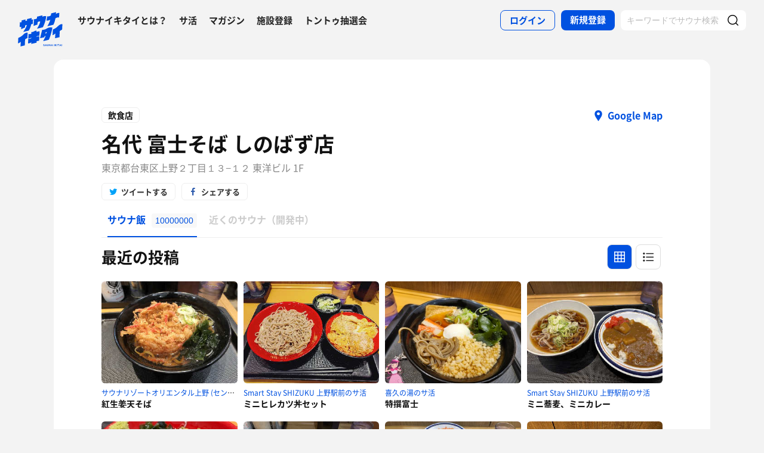

--- FILE ---
content_type: text/html; charset=UTF-8
request_url: https://sauna-ikitai.com/restaurants/754?page=1
body_size: 16963
content:
<!DOCTYPE html>
    <html lang="ja" data-view-mode="">

<head>
                        <!-- Google Tag Manager -->
            <script>
                (function(w, d, s, l, i) {
                    w[l] = w[l] || [];
                    w[l].push({
                        'gtm.start': new Date().getTime(),
                        event: 'gtm.js'
                    });
                    var f = d.getElementsByTagName(s)[0],
                        j = d.createElement(s),
                        dl = l != 'dataLayer' ? '&l=' + l : '';
                    j.async = true;
                    j.src =
                        'https://www.googletagmanager.com/gtm.js?id=' + i + dl;
                    f.parentNode.insertBefore(j, f);
                })(window, document, 'script', 'dataLayer', 'GTM-WDSZW3G');
            </script>
            <!-- End Google Tag Manager -->

            <script async src="https://www.googletagmanager.com/gtag/js?id=UA-108916008-1"></script>
            <script>
                window.dataLayer = window.dataLayer || [];

                function gtag() {
                    dataLayer.push(arguments);
                }
                gtag('js', new Date());

                gtag('config', 'UA-108916008-1');
            </script>
        
        <meta charset="utf-8">
        <meta http-equiv="X-UA-Compatible" content="IE=edge">

                    <title>名代 富士そば しのばず店[台東区]でのサウナ飯（サ飯）の記録一覧1ページ目 - サウナイキタイ</title>
        
        <meta name="keywords" content="サウナイキタイ,サウナ,水風呂,外気浴">
        <meta name="description" content="名代 富士そば しのばず店[台東区]でのサウナ飯（サ飯・サウナ後のご飯）の記録の1ページ目です。日本最大のサウナ検索サイト「サウナイキタイ」では、名代 富士そば しのばず店でのサウナ飯（サ飯・サウナ後のご飯）の記録を10000000件掲載中">
        <meta property="og:description" content="名代 富士そば しのばず店[台東区]でのサウナ飯（サ飯・サウナ後のご飯）の記録の1ページ目です。日本最大のサウナ検索サイト「サウナイキタイ」では、名代 富士そば しのばず店でのサウナ飯（サ飯・サウナ後のご飯）の記録を10000000件掲載中">
        <meta name="twitter:description" content="名代 富士そば しのばず店[台東区]でのサウナ飯（サ飯・サウナ後のご飯）の記録の1ページ目です。日本最大のサウナ検索サイト「サウナイキタイ」では、名代 富士そば しのばず店でのサウナ飯（サ飯・サウナ後のご飯）の記録を10000000件掲載中">

        
        

        <meta property="og:type" content="website">
        <meta property="og:url" content="https://sauna-ikitai.com/restaurants/754">
        <meta property="og:site_name" content="サウナイキタイ - 日本最大のサウナ検索サイト">
        <meta property="og:image" content="https://sauna-ikitai.com/assets/img/ogp.png">
        <meta property="og:title" content="名代 富士そば しのばず店[台東区]でのサウナ飯（サ飯）の記録一覧1ページ目">
        <meta name="thumbnail" content="https://sauna-ikitai.com/assets/img/ogp.png">

        <meta name="twitter:card" content="summary_large_image">
        <meta name="twitter:title" content="名代 富士そば しのばず店[台東区]でのサウナ飯（サ飯）の記録一覧1ページ目">
        <meta name="twitter:image" content="https://sauna-ikitai.com/assets/img/ogp.png">
        <meta name="viewport" content="width=device-width,initial-scale=1,maximum-scale=1">
        <link rel="apple-touch-icon" size="192x192" href="/assets/img/icon.png">
        <meta name="csrf-token" content="Wtl2CEtDx84Ci8UZuXkjpnTqw5GYyTcGUVIJwSYU">
        <meta name="theme-color" content="#ffffff">

                <link rel="preload" href="/assets/font/Montserrat/Montserrat-Bold.woff2" as="font" type="font/woff2" crossorigin>
<link rel="preload" href="/assets/font/iconfont.139bb758ca49f36f837d4fa657069a32.woff2" as="font" type="font/woff2" crossorigin>
<link rel="preload" href="/assets/font/NotoSans/NotoSansCJKjp-Bold.woff2" as="font" type="font/woff2" crossorigin>
<link rel="preload" href="/assets/font/NotoSans/NotoSansCJKjp-Regular.woff2" as="font" type="font/woff2"
    crossorigin>
<link rel="stylesheet" href="/assets/css/bundle.a74bf6a50e16aab99ff7.css" charset="utf-8">
<style>
    /* iconfont CSS定義をmanifest対応でオーバーライド（全フォーマット対応） */
    @font-face {
        font-family: 'iconfont';
        src: url('/assets/font/iconfont.f05d01867f49058ed9ebf9b27e2507e9.eot');
        /* IE9 Compat Modes */
        src: url('/assets/font/iconfont.f05d01867f49058ed9ebf9b27e2507e9.eot?#iefix') format('embedded-opentype'),
            /* IE6-IE8 */
            url('/assets/font/iconfont.139bb758ca49f36f837d4fa657069a32.woff2') format('woff2'),
            /* Modern Browsers */
            url('/assets/font/iconfont.dbd67f47719839d7f25a7031947e4bdf.woff') format('woff'),
            /* Pretty Modern Browsers */
            url('/assets/font/iconfont.b6f0c3dbc7dfe3287b516561146fb406.ttf') format('truetype'),
            /* Safari, Android, iOS */
            url('/assets/font/iconfont.47a80decf6455ae108ac2edf4825e4b2.svg#iconfont') format('svg');
        /* Legacy iOS */
        font-display: swap;
    }
</style>
    </head>

<body class="">
            <!-- Google Tag Manager (noscript) -->
        <noscript>
            <iframe src="https://www.googletagmanager.com/ns.html?id=GTM-WDSZW3G" height="0" width="0"
                style="display:none;visibility:hidden"></iframe>
        </noscript>
        <!-- End Google Tag Manager (noscript) -->
    
    
    <div class="l-page " data-page-id="saunaDetail">
            <div class="l-headerApp">
    <div class="l-headerApp_content">
        
        <a class="l-headerAppBanner" href="/app/link">
            <div class="l-headerAppBanner_img">
                <img src="/assets/img/global/appstore.png" alt="サウナイキタイのアプリ">
            </div>
            <div class="l-headerAppBanner_body">
                <strong>サウナイキタイのアプリ</strong>
                <p>地図からサウナが探せる！</p>
            </div>
            <div class="l-headerAppBanner_button">
                無料で使う
            </div>
    </div>
    </a>
</div>

<header class="l-header">
    <div class="l-header_content">

        <div class="l-header_inner">

                            <strong class="l-header_logo"><a href="/">
                        <svg xmlns="http://www.w3.org/2000/svg" viewBox="0 0 183.1 142.6">
                            <path
                                d="M22.4 93.2c-8.9 9.8-20.8 13.9-20.8 13.9L.5 129.8s6.6-1.9 11.3-7c0 2.9-1.3 19.5-1.3 19.5l17.7-4.2s1-19.8 1-24.3c4-4.2 9.6-5.9 9.6-5.9L40 85.2c-.1.1-9.4-1.1-17.6 8zm141.8-34.8c-9.1 10-21.3 14.2-21.3 14.2l-1.2 23.2s6.7-2 11.6-7.2c0 2.9-1.4 19.9-1.4 19.9l18.1-4.3s1-20.2 1-24.9c4.1-4.3 9.8-6 9.8-6l1.3-23.2c.1.2-9.4-1-17.9 8.3zm-44 .5c8.8-1.9 25-6 25-6s6-11.5 8-26c3.6-3.6 12.8-5.4 15.2-3.9l1.1-18.4c-4.5-1.4-9.2.7-14.4 4.1l1.4-7.8L136.1 6l-1.4 8.4c-3 2.9-9.6 4.8-14.9 4.1L117 36c5.4.1 10.6-1.2 15.3-3.9-2.2 10.1-10.1 24.3-12.1 26.8zM13.8 61.1l-.6 10.2c7.5-3.5 13.1-6.1 16.1-7.4l.3-7.7c2.6-1.8 4.7-2.4 6.8-1.9-2.1 10-12.8 25.8-14.9 28.3 8.8-2.1 22.8-5.5 22.8-5.5s7.5-10.6 10.1-26.7c3.5.4 5.6-.3 6.4-1.7l.9-18.1c-1.8 1.2-4 1.4-5.9 1.2l.3-6.7-18.7 4.4L37 36c-2.9 0-4 .3-6.3 1.5L31 31l-15.7 4-.5 7.3c-1.5.7-4 .7-6.6.4l-1 18.9c2.3.7 4.4.9 6.6-.5zm66.9-18.8c3.8-3.1 7.5-3.8 10.5-2.8 0 0-.7 10.6-13.1 29.3 7.7-1.1 23.7-5.5 23.7-5.5s11.2-19.5 14.1-45.2c-3.4-1.3-8.4-2.1-15.9 2l.5-5.9c-11.2 2.3-13.4 3.4-22.4 5.4l-.3 6.9C72.5 30.8 65.6 30 65.6 30l-1.5 27.6c7-2.3 7.6-2.8 15.7-5.5l.9-9.8zM141 64.9c-1.6-.3-11.8-3.6-22.7 3.5-10 6.5-19.1 5.6-19.1 5.6l-8.7 34.5 17.3-3.9 1.8-4.9 3.8-.7c-3.2 9.3-9.7 20.5-10.5 21.4 8.8-1.8 23.6-5.7 23.6-5.7s4.2-8.5 8.7-24.4c2.2-7.4 4.1-14.8 5.8-25.4zm-24.9 23.7l-3.9.7 1.9-5.8 4.2-.9-2.2 6zm-39.4-6.1c-.2.1-.4.2-.6.2v-5.5s-4.2-.7-10.3 3.1c-5.6 3.5-11 2.6-11 2.6V90c-6.7 2.8-11.3 1-11.3 1l-1 18.4c4.4.2 8.5-1.4 12.2-3.1v2.1c-3.5 2.3-8 3.1-12.3 3.1l-1 18.3c4.7-.3 9.3-1.3 13.3-4.2l-.1 6.2L76 127v-5.7c3.3-1.6 7.6-2.5 10.7-2.2l1-18.4c-4 0-8.5.5-11.7 2.6v-2.1c4.5-2.6 8.2-2.6 11.8-2.7l1-18.4c.1.1-4.3-.9-12.1 2.4zm30.3 54c-1.3-.3-1.6-.5-1.6-1 0-.4.3-.6.9-.6s1.2.3 1.9.7l.8-1.2c-.7-.6-1.6-.9-2.7-.9-1.5 0-2.5.9-2.5 2.2 0 1.4.9 1.9 2.4 2.2 1.2.3 1.5.5 1.5.9s-.4.7-1.1.7c-.8 0-1.5-.3-2.2-.9l-.9 1.1c.9.8 2 1.2 3.1 1.2 1.6 0 2.7-.8 2.7-2.3 0-1.2-.8-1.7-2.3-2.1zm6.4-3l-3.1 7.3h1.6l.7-1.6h3.1l.7 1.6h1.7l-3.1-7.3h-1.6zm-.2 4.3l1-2.4 1 2.4h-2zm10.8-.1c0 1.2-.6 1.7-1.6 1.7s-1.6-.6-1.6-1.8v-4.1h-1.6v4.2c0 2.1 1.2 3.2 3.2 3.2s3.2-1.1 3.2-3.3v-4.1H124v4.2zm8.3.3l-3.4-4.4h-1.5v7.2h1.6v-4.6l3.6 4.6h1.3v-7.2h-1.6zm6.1-4.5l-3.1 7.3h1.6l.7-1.6h3.1l.7 1.6h1.7l-3.1-7.3h-1.6zm-.3 4.3l1-2.4 1 2.4h-2zm9.6-4.2h1.6v7.3h-1.6zm10.1 0h-1.9l-2.9 3.1v-3.1h-1.6v7.2h1.6v-2.2l.8-.9 2.3 3.1h1.9l-3.1-4.2zm1.4 0h1.6v7.3h-1.6zm3.1 1.4h2.3v5.8h1.6V135h2.2v-1.4h-6.1zm10-1.5l-3.1 7.3h1.6l.7-1.6h3.1l.7 1.6h1.7l-3.1-7.3h-1.6zm-.2 4.3l1-2.4 1 2.4h-2zm6.2-4.2h1.6v7.3h-1.6z"
                                fill="#0051e0" />
                        </svg>
                    </a></strong>
            
            <nav class="p-globalNav">
                <ul class="p-globalNav_links">
                    <li class="p-globalNav_link"><a href="/about">サウナイキタイとは？</a></li>
                    <li class="p-globalNav_link"><a href="/posts">サ活</a></li>
                    <li class="p-globalNav_link"><a href="/magazine/">マガジン</a></li>
                    <li class="p-globalNav_link"><a href="https://sauna-ikitai.com/saunas/new">施設登録</a></li>
                    <li class="p-globalNav_link"><a href="https://sauna-ikitai.com/tonttu">トントゥ抽選会</a></li>
                </ul>
            </nav>

            <div class="p-actionNav">
                <ul class="p-actionNav_links">
                    <li class="p-actionNav_link p-actionNav_link--button p-actionNav_link--login">
                        <a href="https://sauna-ikitai.com/login">
                            <span>ログイン</span>
                        </a>
                    </li>
                    <li class="p-actionNav_link p-actionNav_link--button p-actionNav_link--register">
                        <a href="https://sauna-ikitai.com/login?show=signup">
                            <span>新規登録</span>
                        </a>
                    </li>
                                            <li class="p-actionNav_link p-actionNav_link--search p-actionNavSearch js-search">
                            <form class="js-actionNavSearch" action="https://sauna-ikitai.com/search">
                                <div class="p-actionNavSearch_input">
                                    <input class="js-searchInput" type="text" name="keyword" value=""
                                        placeholder="キーワードでサウナ検索">
                                </div>
                                <button class="p-actionNavSearch_icon js-searchIcon" type="submit"></button>
                            </form>
                        </li>
                                    </ul>
            </div>

            <div class="p-menuButton js-menuTrigger" data-target="globalNav">
                <div class="p-menuButton_content">
                    <span class="p-menuButton_line p-menuButton_line--1"></span>
                    <span class="p-menuButton_line p-menuButton_line--2"></span>
                    <span class="p-menuButton_line p-menuButton_line--3"></span>
                </div>

            </div>

            <div class="p-menu p-menu--globalNav" data-type="globalNav">
                <div class="p-menu_overlay js-menuTrigger" data-target="globalNav"></div>
                <div class="p-menu_content">
                    <nav class="p-menuNav">
                        <ul class="p-menuNav_links is-login">
                            <li class="p-menuNav_link p-menuNav_link--button p-menuNav_link--login">
                                <a href="https://sauna-ikitai.com/login">
                                    <span>ログイン</span>
                                </a>
                            </li>
                            <li class="p-menuNav_link p-menuNav_link--button p-menuNav_link--register">
                                <a href="https://sauna-ikitai.com/login?show=signup">
                                    <span>新規登録</span>
                                </a>
                            </li>
                        </ul>

                        <ul class="p-menuNav_links">
                            <li class="p-menuNav_link"><a href="https://sauna-ikitai.com/posts">サ活</a></li>
                            <li class="p-menuNav_link"><a href="https://sauna-ikitai.com/saunas/new">施設登録</a></li>
                            <li class="p-menuNav_link"><a href="https://sauna-ikitai.com/tonttu">トントゥ抽選会</a></li>
                        </ul>

                        <ul class="p-menuNav_links is-footer">
                            <li class="p-menuNav_link u-mobileBlock"><a href="https://sauna-ikitai.com/members">サウナイキタイメンバーズ</a>
                            </li>
                            <li class="p-menuNav_link u-mobileBlock"><a href="https://sauna-ikitai.stores.jp/"
                                    target="_blank">サウナイキタイSTORE</a></li>
                            <li class="p-menuNav_link u-mobileBlock"><a href="/magazine/">マガジン</a></li>
                            <li class="p-menuNav_link u-mobileBlock"><a href="/about">サウナイキタイとは？</a></li>
                            
                            <li class="p-menuNav_link u-mobileBlock"><a href="https://forms.gle/frniwHYeMjGb4jsZ9"
                                    target="_blank">ご意見箱</a></li>
                            <li class="p-menuNav_link u-mobileBlock"><a href="/contact">お問い合わせ</a></li>
                        </ul>
                    </nav>
                </div>
            </div>
        </div>


        <div class="p-search">
            <div class="p-search_input">
                <form action="https://sauna-ikitai.com/search">
                    <input class="js-searchInput" type="text" name="keyword" value=""
                        placeholder="キーワードでサウナ検索">
                    <button class="p-search_icon" type="submit"></button>
                </form>
            </div>
        </div>
    </div>
</header>

<div class="p-mask js-close"></div>

        
    <div class="l-containers js-containers">
        <div class="l-content">
            <article class="p-saunaDetail">

                <header class="p-saunaDetailHeader is-food">

                    <div class="p-saunaDetailHeaderRestaurant">
                        <div class="p-saunaDetailHeaderRestaurant_label">飲食店</div>
                        <div class="p-saunaDetailHeaderRestaurant_googlemap">
                            <a
                                href="https://www.google.com/maps/search/?api=1&amp;query=35.7100473,139.7732558&amp;query_place_id=ChIJDV2rKJ6OGGARmNGESAtjNnc">Google
                                Map</a>
                        </div>
                    </div>

                    <div class="p-saunaDetailHeader_main">
                        <h1 class="p-saunaDetailHeader_name c-headline c-headline--lv1"><span
                                class="c-headline_string">名代 富士そば しのばず店</span></h1>
                        <p class="p-saunaDetailHeader_area">
                            東京都台東区上野２丁目１３−１２ 東洋ビル 1F</p>
                    </div>

                    <div class="p-saunaDetailHeader_share u-desktopBlock">
                        <div class="c-share c-share--twitter"><a class="js-share" data-sns="twitter"
                                data-url="https://sauna-ikitai.com/restaurants/754"
                                data-text="名代 富士そば しのばず店 - サウナイキタイ"><span>ツイートする</span></a></div>
                        <div class="c-share c-share--facebook"><a class="js-share" data-sns="facebook"
                                data-url="https://sauna-ikitai.com/restaurants/754"><span>シェアする</span></a></div>
                    </div>
                </header>

                <nav class="p-localNav p-localNav--4 js-swipeScroll">
                    <div class="p-localNav_arrow"></div>
                    <div class="p-localNav_content js-swipeScrollContent">
                        <ul class="p-localNav_links js-swipeScrollInner">
                            <li class="p-localNav_link p-localNav_link--gourmet is-active">
                                <a href="https://sauna-ikitai.com/restaurants/754"><span>サウナ飯<span
                                            class="p-localNav_count">10000000</span></span></a>
                            </li>
                            <li class="p-localNav_link p-localNav_link--ranking is-comingsoon">
                                <a href="#"><span>近くのサウナ（開発中）</span></a>
                            </li>
                        </ul>
                    </div>
                </nav>
            </article>

            <div class="p-postFoodList is-restrant"
                data-mode="grid">
                <div class="p-postFoodListHeadline">
                    <div class="p-postFoodListHeadline_content">
                        <h2 class="p-postFoodListHeadline_headline">最近の投稿</h2>

                        <div class="c-viewMode">
                            <div
                                class="c-viewMode_item is-grid is-active">
                                <a class="is-active"
                                    href="https://sauna-ikitai.com/restaurants/754?display=grid&amp;page=1"></a>
                            </div>
                            <div
                                class="c-viewMode_item is-list">
                                <a class=""
                                    href="https://sauna-ikitai.com/restaurants/754?display=list&amp;page=1"></a>
                            </div>
                        </div>
                    </div>
                </div>

                <div class="p-postFoodList_content">
                                            <div class="p-postFood">
                            <div class="p-postFood_header">
                                <div class="p-postCard_icon">
                                    <a href="https://sauna-ikitai.com/saunners/457831">
                                        <img src="https://img.sauna-ikitai.com/profile/457831_20250612_213355_e48j6spxRY_medium.png" alt="">
                                    </a>
                                </div>
                                <div class="p-postCardUser">
                                    <div class="p-postCardUser_contents">
                                        <div class="p-postCardUser_content">
                                            <p class="p-postCardUser_name"><a
                                                    href="https://sauna-ikitai.com/saunners/457831">ハリウッドザコサウナ</a>
                                            </p>
                                            <p class="p-postCardUser_date">
                                                2025.12.29</p>
                                        </div>
                                    </div>
                                </div>
                            </div>
                            <a
                                href="https://sauna-ikitai.com/saunners/457831/posts/9427228">
                                                                    <div class="p-postFood_image"><img
                                            src="https://imgcs.sauna-ikitai.com/oa0BGcIsQuakEMmNU8vBXueVzoA3/1766981024993-300-225.jpg"
                                            alt=""></div>
                                                                <div class="p-postFood_body">
                                    <div class="p-postFood_facility"><a
                                            href="https://sauna-ikitai.com/saunners/457831/posts/9427228">サウナリゾートオリエンタル上野 (センチュリオンホテル&amp;スパ上野駅前)のサ活</a>
                                    </div>
                                    <div class="p-postFood_title">紅生姜天そば
                                    </div>

                                    <p class="p-postFood_description">紅生姜がアクセントきいて美味しかった！ここは乱切りそばです！</p>
                                </div>
                            </a>
                        </div>
                                            <div class="p-postFood">
                            <div class="p-postFood_header">
                                <div class="p-postCard_icon">
                                    <a href="https://sauna-ikitai.com/saunners/423987">
                                        <img src="https://img.sauna-ikitai.com/profile/423987_20250105_161722_PWKvx7crOz_medium.jpg" alt="">
                                    </a>
                                </div>
                                <div class="p-postCardUser">
                                    <div class="p-postCardUser_contents">
                                        <div class="p-postCardUser_content">
                                            <p class="p-postCardUser_name"><a
                                                    href="https://sauna-ikitai.com/saunners/423987">ぬるまゆ</a>
                                            </p>
                                            <p class="p-postCardUser_date">
                                                2025.11.20</p>
                                        </div>
                                    </div>
                                </div>
                            </div>
                            <a
                                href="https://sauna-ikitai.com/saunners/423987/posts/9174349">
                                                                    <div class="p-postFood_image"><img
                                            src="https://imgcs.sauna-ikitai.com/16OMNXrxwuZuId6KHQLjUwH14Jl2/1763623526481-300-225.jpg"
                                            alt=""></div>
                                                                <div class="p-postFood_body">
                                    <div class="p-postFood_facility"><a
                                            href="https://sauna-ikitai.com/saunners/423987/posts/9174349">Smart Stay SHIZUKU 上野駅前のサ活</a>
                                    </div>
                                    <div class="p-postFood_title">ミニヒレカツ丼セット
                                    </div>

                                    <p class="p-postFood_description">うまい。12席くらいしかないかなり小さい店舗。丸椅子におっちゃんひしめく懐かしい系富士そば。</p>
                                </div>
                            </a>
                        </div>
                                            <div class="p-postFood">
                            <div class="p-postFood_header">
                                <div class="p-postCard_icon">
                                    <a href="https://sauna-ikitai.com/saunners/32945">
                                        <img src="https://img.sauna-ikitai.com/profile/32945_20200815_054641_uWBjHMgq9s_medium.png" alt="">
                                    </a>
                                </div>
                                <div class="p-postCardUser">
                                    <div class="p-postCardUser_contents">
                                        <div class="p-postCardUser_content">
                                            <p class="p-postCardUser_name"><a
                                                    href="https://sauna-ikitai.com/saunners/32945">hayamin</a>
                                            </p>
                                            <p class="p-postCardUser_date">
                                                2025.11.18</p>
                                        </div>
                                    </div>
                                </div>
                            </div>
                            <a
                                href="https://sauna-ikitai.com/saunners/32945/posts/9166513">
                                                                    <div class="p-postFood_image"><img
                                            src="https://img.sauna-ikitai.com/saunners/ap-northeast-1:aa419081-1f14-c156-ed38-0fe12c6b4768/post-food-image-4534-32945-1763471278-fLN0skGB-300-225.jpg"
                                            alt=""></div>
                                                                <div class="p-postFood_body">
                                    <div class="p-postFood_facility"><a
                                            href="https://sauna-ikitai.com/saunners/32945/posts/9166513">喜久の湯のサ活</a>
                                    </div>
                                    <div class="p-postFood_title">特撰富士
                                    </div>

                                    <p class="p-postFood_description">そば</p>
                                </div>
                            </a>
                        </div>
                                            <div class="p-postFood">
                            <div class="p-postFood_header">
                                <div class="p-postCard_icon">
                                    <a href="https://sauna-ikitai.com/saunners/268267">
                                        <img src="https://img.sauna-ikitai.com/profile/268267_20230702_091900_Fozh5vRmTH_medium.jpg" alt="">
                                    </a>
                                </div>
                                <div class="p-postCardUser">
                                    <div class="p-postCardUser_contents">
                                        <div class="p-postCardUser_content">
                                            <p class="p-postCardUser_name"><a
                                                    href="https://sauna-ikitai.com/saunners/268267">なっちゃん</a>
                                            </p>
                                            <p class="p-postCardUser_date">
                                                2025.10.29</p>
                                        </div>
                                    </div>
                                </div>
                            </div>
                            <a
                                href="https://sauna-ikitai.com/saunners/268267/posts/9055650">
                                                                    <div class="p-postFood_image"><img
                                            src="https://imgcs.sauna-ikitai.com/7urluY6quuZhmZTujlB4X9ilw9b2/1761874124571-300-225.jpg"
                                            alt=""></div>
                                                                <div class="p-postFood_body">
                                    <div class="p-postFood_facility"><a
                                            href="https://sauna-ikitai.com/saunners/268267/posts/9055650">Smart Stay SHIZUKU 上野駅前のサ活</a>
                                    </div>
                                    <div class="p-postFood_title">ミニ蕎麦、ミニカレー
                                    </div>

                                    <p class="p-postFood_description"></p>
                                </div>
                            </a>
                        </div>
                                            <div class="p-postFood">
                            <div class="p-postFood_header">
                                <div class="p-postCard_icon">
                                    <a href="https://sauna-ikitai.com/saunners/163626">
                                        <img src="https://img.sauna-ikitai.com/profile/163626_20230416_224201_ISG2qCRHhX_medium.jpg" alt="">
                                    </a>
                                </div>
                                <div class="p-postCardUser">
                                    <div class="p-postCardUser_contents">
                                        <div class="p-postCardUser_content">
                                            <p class="p-postCardUser_name"><a
                                                    href="https://sauna-ikitai.com/saunners/163626">くりまんじゅう先輩</a>
                                            </p>
                                            <p class="p-postCardUser_date">
                                                2025.09.17</p>
                                        </div>
                                    </div>
                                </div>
                            </div>
                            <a
                                href="https://sauna-ikitai.com/saunners/163626/posts/8793867">
                                                                    <div class="p-postFood_image"><img
                                            src="https://img.sauna-ikitai.com/saunners/ap-northeast-1:aa419081-1f2b-c38d-eaed-b55f2c063074/post-food-image-7913-163626-1758116764-OK84mdBF-300-225.jpg"
                                            alt=""></div>
                                                                <div class="p-postFood_body">
                                    <div class="p-postFood_facility"><a
                                            href="https://sauna-ikitai.com/saunners/163626/posts/8793867">Smart Stay SHIZUKU 上野駅前のサ活</a>
                                    </div>
                                    <div class="p-postFood_title">ゆずそば？
                                    </div>

                                    <p class="p-postFood_description">うまし！</p>
                                </div>
                            </a>
                        </div>
                                            <div class="p-postFood">
                            <div class="p-postFood_header">
                                <div class="p-postCard_icon">
                                    <a href="https://sauna-ikitai.com/saunners/205156">
                                        <img src="https://img.sauna-ikitai.com/profile/205156_20250430_231141_Kwx5KJ243J_medium.png" alt="">
                                    </a>
                                </div>
                                <div class="p-postCardUser">
                                    <div class="p-postCardUser_contents">
                                        <div class="p-postCardUser_content">
                                            <p class="p-postCardUser_name"><a
                                                    href="https://sauna-ikitai.com/saunners/205156">ねも</a>
                                            </p>
                                            <p class="p-postCardUser_date">
                                                2025.06.27</p>
                                        </div>
                                    </div>
                                </div>
                            </div>
                            <a
                                href="https://sauna-ikitai.com/saunners/205156/posts/8272965">
                                                                    <div class="p-postFood_image"><img
                                            src="https://imgcs.sauna-ikitai.com/psSuMD3UTCNDTTF6FkIzjpty2wP2/1751032109404-300-225.jpg"
                                            alt=""></div>
                                                                <div class="p-postFood_body">
                                    <div class="p-postFood_facility"><a
                                            href="https://sauna-ikitai.com/saunners/205156/posts/8272965">上野ステーションホステル オリエンタル2のサ活</a>
                                    </div>
                                    <div class="p-postFood_title">マー油香るスタミナニンニク丼セット　大盛り
                                    </div>

                                    <p class="p-postFood_description"></p>
                                </div>
                            </a>
                        </div>
                                            <div class="p-postFood">
                            <div class="p-postFood_header">
                                <div class="p-postCard_icon">
                                    <a href="https://sauna-ikitai.com/saunners/205156">
                                        <img src="https://img.sauna-ikitai.com/profile/205156_20250430_231141_Kwx5KJ243J_medium.png" alt="">
                                    </a>
                                </div>
                                <div class="p-postCardUser">
                                    <div class="p-postCardUser_contents">
                                        <div class="p-postCardUser_content">
                                            <p class="p-postCardUser_name"><a
                                                    href="https://sauna-ikitai.com/saunners/205156">ねも</a>
                                            </p>
                                            <p class="p-postCardUser_date">
                                                2025.06.20</p>
                                        </div>
                                    </div>
                                </div>
                            </div>
                            <a
                                href="https://sauna-ikitai.com/saunners/205156/posts/8231649">
                                                                    <div class="p-postFood_image"><img
                                            src="https://imgcs.sauna-ikitai.com/psSuMD3UTCNDTTF6FkIzjpty2wP2/1750427703071-300-225.jpg"
                                            alt=""></div>
                                                                <div class="p-postFood_body">
                                    <div class="p-postFood_facility"><a
                                            href="https://sauna-ikitai.com/saunners/205156/posts/8231649">上野ステーションホステル オリエンタル2のサ活</a>
                                    </div>
                                    <div class="p-postFood_title">特盛そば　紅生姜天　ミニかき揚げ丼
                                    </div>

                                    <p class="p-postFood_description"></p>
                                </div>
                            </a>
                        </div>
                                            <div class="p-postFood">
                            <div class="p-postFood_header">
                                <div class="p-postCard_icon">
                                    <a href="https://sauna-ikitai.com/saunners/60683">
                                        <img src="https://img.sauna-ikitai.com/profile/60683_20240530_025948_CasjLBy0lm_medium.jpg" alt="">
                                    </a>
                                </div>
                                <div class="p-postCardUser">
                                    <div class="p-postCardUser_contents">
                                        <div class="p-postCardUser_content">
                                            <p class="p-postCardUser_name"><a
                                                    href="https://sauna-ikitai.com/saunners/60683">GB🌲大好き・ひろし。</a>
                                            </p>
                                            <p class="p-postCardUser_date">
                                                2024.12.31</p>
                                        </div>
                                    </div>
                                </div>
                            </div>
                            <a
                                href="https://sauna-ikitai.com/saunners/60683/posts/7146788">
                                                                    <div class="p-postFood_image"><img
                                            src="https://imgcs.sauna-ikitai.com/7fTfuV2thkgL7QMddjxj0hH590k1/1735712533589-300-225.jpg"
                                            alt=""></div>
                                                                <div class="p-postFood_body">
                                    <div class="p-postFood_facility"><a
                                            href="https://sauna-ikitai.com/saunners/60683/posts/7146788">上野ステーションホステル オリエンタル2のサ活</a>
                                    </div>
                                    <div class="p-postFood_title">特盛そば（2玉）
                                    </div>

                                    <p class="p-postFood_description">ねぎトッピング。</p>
                                </div>
                            </a>
                        </div>
                                            <div class="p-postFood">
                            <div class="p-postFood_header">
                                <div class="p-postCard_icon">
                                    <a href="https://sauna-ikitai.com/saunners/163626">
                                        <img src="https://img.sauna-ikitai.com/profile/163626_20230416_224201_ISG2qCRHhX_medium.jpg" alt="">
                                    </a>
                                </div>
                                <div class="p-postCardUser">
                                    <div class="p-postCardUser_contents">
                                        <div class="p-postCardUser_content">
                                            <p class="p-postCardUser_name"><a
                                                    href="https://sauna-ikitai.com/saunners/163626">くりまんじゅう先輩</a>
                                            </p>
                                            <p class="p-postCardUser_date">
                                                2024.04.03</p>
                                        </div>
                                    </div>
                                </div>
                            </div>
                            <a
                                href="https://sauna-ikitai.com/saunners/163626/posts/5582898">
                                                                    <div class="p-postFood_image"><img
                                            src="https://img.sauna-ikitai.com/saunners/ap-northeast-1:aa419081-1fea-c20b-e99b-a182a01cc623/post-food-image-7913-163626-1712365883-gBfBBMjS-300-225.jpg"
                                            alt=""></div>
                                                                <div class="p-postFood_body">
                                    <div class="p-postFood_facility"><a
                                            href="https://sauna-ikitai.com/saunners/163626/posts/5582898">Smart Stay SHIZUKU 上野駅前のサ活</a>
                                    </div>
                                    <div class="p-postFood_title">小かき揚げ、温そば
                                    </div>

                                    <p class="p-postFood_description">ご飯も美味しく、挨拶もよく、ここのスタッフはレベルが高いと感じます。</p>
                                </div>
                            </a>
                        </div>
                                            <div class="p-postFood">
                            <div class="p-postFood_header">
                                <div class="p-postCard_icon">
                                    <a href="https://sauna-ikitai.com/saunners/163626">
                                        <img src="https://img.sauna-ikitai.com/profile/163626_20230416_224201_ISG2qCRHhX_medium.jpg" alt="">
                                    </a>
                                </div>
                                <div class="p-postCardUser">
                                    <div class="p-postCardUser_contents">
                                        <div class="p-postCardUser_content">
                                            <p class="p-postCardUser_name"><a
                                                    href="https://sauna-ikitai.com/saunners/163626">くりまんじゅう先輩</a>
                                            </p>
                                            <p class="p-postCardUser_date">
                                                2024.03.25</p>
                                        </div>
                                    </div>
                                </div>
                            </div>
                            <a
                                href="https://sauna-ikitai.com/saunners/163626/posts/5523161">
                                                                    <div class="p-postFood_image"><img
                                            src="https://img.sauna-ikitai.com/saunners/ap-northeast-1:aa419081-1f39-c6f1-d9e9-521d4e790427/post-food-image-7913-163626-1711406039-V6kcxkMv-300-225.jpg"
                                            alt=""></div>
                                                                <div class="p-postFood_body">
                                    <div class="p-postFood_facility"><a
                                            href="https://sauna-ikitai.com/saunners/163626/posts/5523161">Smart Stay SHIZUKU 上野駅前のサ活</a>
                                    </div>
                                    <div class="p-postFood_title">ミニヒレカツ丼セット。
                                    </div>

                                    <p class="p-postFood_description">お隣の蕎麦屋で。</p>
                                </div>
                            </a>
                        </div>
                                            <div class="p-postFood">
                            <div class="p-postFood_header">
                                <div class="p-postCard_icon">
                                    <a href="https://sauna-ikitai.com/saunners/462198">
                                        <img src="https://img.sauna-ikitai.com/profile/None_20250705_121235_voGhSjrRsd_medium.jpg" alt="">
                                    </a>
                                </div>
                                <div class="p-postCardUser">
                                    <div class="p-postCardUser_contents">
                                        <div class="p-postCardUser_content">
                                            <p class="p-postCardUser_name"><a
                                                    href="https://sauna-ikitai.com/saunners/462198">エクストリーム・ノイズ・チラー</a>
                                            </p>
                                            <p class="p-postCardUser_date">
                                                2023.08.29</p>
                                        </div>
                                    </div>
                                </div>
                            </div>
                            <a
                                href="https://sauna-ikitai.com/saunners/462198/posts/8521057">
                                                                    <div class="p-postFood_image"><img
                                            src="https://img.sauna-ikitai.com/saunners/ap-northeast-1:aa419081-1f00-c391-3f9d-23f89fd3b167/post-food-image-1745-462198-1754623687-1as8Lb0F-300-225.jpg"
                                            alt=""></div>
                                                                <div class="p-postFood_body">
                                    <div class="p-postFood_facility"><a
                                            href="https://sauna-ikitai.com/saunners/462198/posts/8521057">上野ステーションホステル オリエンタル2のサ活</a>
                                    </div>
                                    <div class="p-postFood_title">梅だれ豚丼セット
                                    </div>

                                    <p class="p-postFood_description">しのばず店は都内に数店舗しかない製麺機で注文を受けて作ってくれる。乱切りそば。</p>
                                </div>
                            </a>
                        </div>
                                            <div class="p-postFood">
                            <div class="p-postFood_header">
                                <div class="p-postCard_icon">
                                    <a href="https://sauna-ikitai.com/saunners/288">
                                        <img src="https://img.sauna-ikitai.com/profile/288_20180828_060413_auKjoHs9rW_medium.jpg" alt="">
                                    </a>
                                </div>
                                <div class="p-postCardUser">
                                    <div class="p-postCardUser_contents">
                                        <div class="p-postCardUser_content">
                                            <p class="p-postCardUser_name"><a
                                                    href="https://sauna-ikitai.com/saunners/288">さうなぁちゃん（サウナ坂◢37）</a>
                                            </p>
                                            <p class="p-postCardUser_date">
                                                2023.08.25</p>
                                        </div>
                                    </div>
                                </div>
                            </div>
                            <a
                                href="https://sauna-ikitai.com/saunners/288/posts/4386596">
                                                                    <div class="p-postFood_image"><img
                                            src="https://img.sauna-ikitai.com/saunners/ap-northeast-1:2e8f1a30-d944-4fdf-b8cd-b5a93dc5d4fe/post-food-image-7913-288-1693008105-8qsUuYdu-800-600.jpg"
                                            alt=""></div>
                                                                <div class="p-postFood_body">
                                    <div class="p-postFood_facility"><a
                                            href="https://sauna-ikitai.com/saunners/288/posts/4386596">Smart Stay SHIZUKU 上野駅前のサ活</a>
                                    </div>
                                    <div class="p-postFood_title">カレーかつ丼もりそばセット
                                    </div>

                                    <p class="p-postFood_description">サクッとガツっとこういうのが良いんですよ。</p>
                                </div>
                            </a>
                        </div>
                                            <div class="p-postFood">
                            <div class="p-postFood_header">
                                <div class="p-postCard_icon">
                                    <a href="https://sauna-ikitai.com/saunners/4020">
                                        <img src="https://img.sauna-ikitai.com/profile/4020_20190127_085138_bB3ynpR4T5_medium.png" alt="">
                                    </a>
                                </div>
                                <div class="p-postCardUser">
                                    <div class="p-postCardUser_contents">
                                        <div class="p-postCardUser_content">
                                            <p class="p-postCardUser_name"><a
                                                    href="https://sauna-ikitai.com/saunners/4020">サウナたくみ</a>
                                            </p>
                                            <p class="p-postCardUser_date">
                                                2023.08.03</p>
                                        </div>
                                    </div>
                                </div>
                            </div>
                            <a
                                href="https://sauna-ikitai.com/saunners/4020/posts/4284820">
                                                                    <div class="p-postFood_image"><img
                                            src="https://img.sauna-ikitai.com/saunners/ap-northeast-1:a0aeed17-ef4a-4655-bcb6-34df42bf94f7/post-food-image-7913-4020-1691202326-MTl8Dtaw-800-600.jpg"
                                            alt=""></div>
                                                                <div class="p-postFood_body">
                                    <div class="p-postFood_facility"><a
                                            href="https://sauna-ikitai.com/saunners/4020/posts/4284820">Smart Stay SHIZUKU 上野駅前のサ活</a>
                                    </div>
                                    <div class="p-postFood_title">冷やしたぬき特選蕎麦
                                    </div>

                                    <p class="p-postFood_description">期間限定</p>
                                </div>
                            </a>
                        </div>
                                            <div class="p-postFood">
                            <div class="p-postFood_header">
                                <div class="p-postCard_icon">
                                    <a href="https://sauna-ikitai.com/saunners/4020">
                                        <img src="https://img.sauna-ikitai.com/profile/4020_20190127_085138_bB3ynpR4T5_medium.png" alt="">
                                    </a>
                                </div>
                                <div class="p-postCardUser">
                                    <div class="p-postCardUser_contents">
                                        <div class="p-postCardUser_content">
                                            <p class="p-postCardUser_name"><a
                                                    href="https://sauna-ikitai.com/saunners/4020">サウナたくみ</a>
                                            </p>
                                            <p class="p-postCardUser_date">
                                                2023.07.27</p>
                                        </div>
                                    </div>
                                </div>
                            </div>
                            <a
                                href="https://sauna-ikitai.com/saunners/4020/posts/4251660">
                                                                    <div class="p-postFood_image"><img
                                            src="https://img.sauna-ikitai.com/saunners/ap-northeast-1:a0aeed17-ef4a-4655-bcb6-34df42bf94f7/post-food-image-7913-4020-1690549613-rxS3xbg1-800-600.jpg"
                                            alt=""></div>
                                                                <div class="p-postFood_body">
                                    <div class="p-postFood_facility"><a
                                            href="https://sauna-ikitai.com/saunners/4020/posts/4251660">Smart Stay SHIZUKU 上野駅前のサ活</a>
                                    </div>
                                    <div class="p-postFood_title">かき揚げ蕎麦(冷)
                                    </div>

                                    <p class="p-postFood_description"></p>
                                </div>
                            </a>
                        </div>
                                            <div class="p-postFood">
                            <div class="p-postFood_header">
                                <div class="p-postCard_icon">
                                    <a href="https://sauna-ikitai.com/saunners/56581">
                                        <img src="https://img.sauna-ikitai.com/profile/56581_20210224_145035_1sQHJqf4f7_medium.jpg" alt="">
                                    </a>
                                </div>
                                <div class="p-postCardUser">
                                    <div class="p-postCardUser_contents">
                                        <div class="p-postCardUser_content">
                                            <p class="p-postCardUser_name"><a
                                                    href="https://sauna-ikitai.com/saunners/56581">あつし</a>
                                            </p>
                                            <p class="p-postCardUser_date">
                                                2023.05.01</p>
                                        </div>
                                    </div>
                                </div>
                            </div>
                            <a
                                href="https://sauna-ikitai.com/saunners/56581/posts/3835829">
                                                                    <div class="p-postFood_image"><img
                                            src="https://img.sauna-ikitai.com/saunners/ap-northeast-1:1a229155-63c3-4d9b-8066-1ac9055bbbdd/post-food-image-7913-56581-1682990939-mZF2PHHJ-800-600.jpg"
                                            alt=""></div>
                                                                <div class="p-postFood_body">
                                    <div class="p-postFood_facility"><a
                                            href="https://sauna-ikitai.com/saunners/56581/posts/3835829">Smart Stay SHIZUKU 上野駅前のサ活</a>
                                    </div>
                                    <div class="p-postFood_title">ミニそば、ミニカレー
                                    </div>

                                    <p class="p-postFood_description"></p>
                                </div>
                            </a>
                        </div>
                                            <div class="p-postFood">
                            <div class="p-postFood_header">
                                <div class="p-postCard_icon">
                                    <a href="https://sauna-ikitai.com/saunners/224990">
                                        <img src="https://img.sauna-ikitai.com/profile/224990_20230501_225008_un7TyEnWGW_medium.jpg" alt="">
                                    </a>
                                </div>
                                <div class="p-postCardUser">
                                    <div class="p-postCardUser_contents">
                                        <div class="p-postCardUser_content">
                                            <p class="p-postCardUser_name"><a
                                                    href="https://sauna-ikitai.com/saunners/224990">オーバーオール小僧</a>
                                            </p>
                                            <p class="p-postCardUser_date">
                                                2023.04.26</p>
                                        </div>
                                    </div>
                                </div>
                            </div>
                            <a
                                href="https://sauna-ikitai.com/saunners/224990/posts/3806977">
                                                                    <div class="p-postFood_image"><img
                                            src="https://img.sauna-ikitai.com/saunners/ap-northeast-1:c23ea33b-d712-4271-bb6b-c107423fce7c/post-food-image-1743-224990-1682516672-9Q3MxhNm-800-600.jpg"
                                            alt=""></div>
                                                                <div class="p-postFood_body">
                                    <div class="p-postFood_facility"><a
                                            href="https://sauna-ikitai.com/saunners/224990/posts/3806977">サウナリゾートオリエンタル上野 (センチュリオンホテル&amp;スパ上野駅前)のサ活</a>
                                    </div>
                                    <div class="p-postFood_title">冷やしイカ天そば
                                    </div>

                                    <p class="p-postFood_description">イカ天プリプリでおろしがさっぱり
美味い</p>
                                </div>
                            </a>
                        </div>
                                            <div class="p-postFood">
                            <div class="p-postFood_header">
                                <div class="p-postCard_icon">
                                    <a href="https://sauna-ikitai.com/saunners/224990">
                                        <img src="https://img.sauna-ikitai.com/profile/224990_20230501_225008_un7TyEnWGW_medium.jpg" alt="">
                                    </a>
                                </div>
                                <div class="p-postCardUser">
                                    <div class="p-postCardUser_contents">
                                        <div class="p-postCardUser_content">
                                            <p class="p-postCardUser_name"><a
                                                    href="https://sauna-ikitai.com/saunners/224990">オーバーオール小僧</a>
                                            </p>
                                            <p class="p-postCardUser_date">
                                                2023.04.23</p>
                                        </div>
                                    </div>
                                </div>
                            </div>
                            <a
                                href="https://sauna-ikitai.com/saunners/224990/posts/3794021">
                                                                    <div class="p-postFood_image"><img
                                            src="https://img.sauna-ikitai.com/saunners/ap-northeast-1:c23ea33b-d712-4271-bb6b-c107423fce7c/post-food-image-1743-224990-1682257133-toLcNsnp-800-600.jpg"
                                            alt=""></div>
                                                                <div class="p-postFood_body">
                                    <div class="p-postFood_facility"><a
                                            href="https://sauna-ikitai.com/saunners/224990/posts/3794021">サウナリゾートオリエンタル上野 (センチュリオンホテル&amp;スパ上野駅前)のサ活</a>
                                    </div>
                                    <div class="p-postFood_title">冷やしかき揚げそば、ネギ、紅生姜天
                                    </div>

                                    <p class="p-postFood_description">冷たくてさっぱり、追加の紅生姜天でさらにさっぱり感マシマシ 
美味い</p>
                                </div>
                            </a>
                        </div>
                                            <div class="p-postFood">
                            <div class="p-postFood_header">
                                <div class="p-postCard_icon">
                                    <a href="https://sauna-ikitai.com/saunners/224990">
                                        <img src="https://img.sauna-ikitai.com/profile/224990_20230501_225008_un7TyEnWGW_medium.jpg" alt="">
                                    </a>
                                </div>
                                <div class="p-postCardUser">
                                    <div class="p-postCardUser_contents">
                                        <div class="p-postCardUser_content">
                                            <p class="p-postCardUser_name"><a
                                                    href="https://sauna-ikitai.com/saunners/224990">オーバーオール小僧</a>
                                            </p>
                                            <p class="p-postCardUser_date">
                                                2023.04.11</p>
                                        </div>
                                    </div>
                                </div>
                            </div>
                            <a
                                href="https://sauna-ikitai.com/saunners/224990/posts/3736032">
                                                                    <div class="p-postFood_image"><img
                                            src="https://img.sauna-ikitai.com/saunners/ap-northeast-1:c23ea33b-d712-4271-bb6b-c107423fce7c/post-food-image-7913-224990-1681216358-R2kPNCS8-800-600.jpg"
                                            alt=""></div>
                                                                <div class="p-postFood_body">
                                    <div class="p-postFood_facility"><a
                                            href="https://sauna-ikitai.com/saunners/224990/posts/3736032">Smart Stay SHIZUKU 上野駅前のサ活</a>
                                    </div>
                                    <div class="p-postFood_title">冷やし肉富士そば
                                    </div>

                                    <p class="p-postFood_description">ここの富士そばは都内でも数店舗の珍しい乱切り蕎麦  細さの違う蕎麦の色んな食感が楽しい 美味い！</p>
                                </div>
                            </a>
                        </div>
                                            <div class="p-postFood">
                            <div class="p-postFood_header">
                                <div class="p-postCard_icon">
                                    <a href="https://sauna-ikitai.com/saunners/164428">
                                        <img src="https://img.sauna-ikitai.com/profile/164428_20231109_152211_0HF6ptXogr_medium.jpg" alt="">
                                    </a>
                                </div>
                                <div class="p-postCardUser">
                                    <div class="p-postCardUser_contents">
                                        <div class="p-postCardUser_content">
                                            <p class="p-postCardUser_name"><a
                                                    href="https://sauna-ikitai.com/saunners/164428">みすず</a>
                                            </p>
                                            <p class="p-postCardUser_date">
                                                2023.03.01</p>
                                        </div>
                                    </div>
                                </div>
                            </div>
                            <a
                                href="https://sauna-ikitai.com/saunners/164428/posts/3523828">
                                                                    <div class="p-postFood_image"><img
                                            src="https://img.sauna-ikitai.com/saunners/ap-northeast-1:5154d97e-12aa-438b-b94d-61f31eb58a62/post-food-image-7913-164428-1677642710-WFwc2w5P-800-600.jpg"
                                            alt=""></div>
                                                                <div class="p-postFood_body">
                                    <div class="p-postFood_facility"><a
                                            href="https://sauna-ikitai.com/saunners/164428/posts/3523828">Smart Stay SHIZUKU 上野駅前のサ活</a>
                                    </div>
                                    <div class="p-postFood_title">紅生姜天そば
                                    </div>

                                    <p class="p-postFood_description">お風呂あがりにサクッと♪
コロッケが売り切れでしたので、初めての紅天で！</p>
                                </div>
                            </a>
                        </div>
                                            <div class="p-postFood">
                            <div class="p-postFood_header">
                                <div class="p-postCard_icon">
                                    <a href="https://sauna-ikitai.com/saunners/60683">
                                        <img src="https://img.sauna-ikitai.com/profile/60683_20240530_025948_CasjLBy0lm_medium.jpg" alt="">
                                    </a>
                                </div>
                                <div class="p-postCardUser">
                                    <div class="p-postCardUser_contents">
                                        <div class="p-postCardUser_content">
                                            <p class="p-postCardUser_name"><a
                                                    href="https://sauna-ikitai.com/saunners/60683">GB🌲大好き・ひろし。</a>
                                            </p>
                                            <p class="p-postCardUser_date">
                                                2023.02.25</p>
                                        </div>
                                    </div>
                                </div>
                            </div>
                            <a
                                href="https://sauna-ikitai.com/saunners/60683/posts/3501651">
                                                                    <div class="p-postFood_image"><img
                                            src="https://img.sauna-ikitai.com/saunners/ap-northeast-1:3ec467dd-0326-45a4-86bc-5ade9c80fcc3/post-food-image-1745-60683-1677321722-Ly7hghOS-800-600.jpg"
                                            alt=""></div>
                                                                <div class="p-postFood_body">
                                    <div class="p-postFood_facility"><a
                                            href="https://sauna-ikitai.com/saunners/60683/posts/3501651">上野ステーションホステル オリエンタル2のサ活</a>
                                    </div>
                                    <div class="p-postFood_title">特盛そば（２玉）
                                    </div>

                                    <p class="p-postFood_description">紅生姜天・いか天・ねぎTP</p>
                                </div>
                            </a>
                        </div>
                                    </div>

            </div>
            <!-- /.p-postCardList -->

            <nav class="c-pagenation">
    <ul class="c-pagenation_links">
                                                    <li class="c-pagenation_link is-current"><a
                        href="https://sauna-ikitai.com/restaurants/754?page=1">1</a>
                </li>
                                                <li class="c-pagenation_link"><a
                        href="https://sauna-ikitai.com/restaurants/754?page=2">2</a>
                </li>
                                                <li class="c-pagenation_link"><a
                        href="https://sauna-ikitai.com/restaurants/754?page=3">3</a>
                </li>
                                        <li class="c-pagenation_link"><a
                    href="https://sauna-ikitai.com/restaurants/754?page=500000">500000</a>
            </li>
                    </ul>
</nav>

            <div class="p-saunaDetailShare">
                <div class="c-share c-share--twitter"><a class="js-share" data-sns="twitter"
                        data-url="https://sauna-ikitai.com/restaurants/754"
                        data-text="名代 富士そば しのばず店のサウナ飯 - サウナイキタイ"><span>ツイート</span></a></div>
                <div class="c-share c-share--facebook"><a class="js-share" data-sns="facebook"
                        data-url="https://sauna-ikitai.com/restaurants/754"><span>シェア</span></a></div>
                <div class="c-share c-share--line"><a
                        href="http://line.me/R/msg/text/?https://sauna-ikitai.com/restaurants/754"><span>送る</span></a></div>
            </div>
        </div>

        
        <div class="p-banner">
    <ul class="p-banner_content">
        

                        <li class="p-banner_item">
            <a href="https://sauna-ikitai.stores.jp" target="_blank">
                <img src="/assets/img/banner/banner_store.jpg" alt="サウナイキタイSTORE">
            </a>
        </li>
                <li class="p-banner_item">
            <a href="/members" target="_blank">
                <img src="/assets/img/banner/banner_saunaikitai_members.jpg" alt="サウナイキタイメンバーズ">
            </a>
        </li>
        

        
        <li class="p-banner_item">
            <a href="/ionwater" target="_blank">
                <img src="/assets/img/banner/banner_wed.jpg" alt="水曜サ活">
            </a>
        </li>
    </ul>
</div>

<div class="p-bannerApp">
    <h2 class="p-bannerApp_headline">アプリでサウナ探しが<br>もっと便利に！</h2>
    <p class="p-bannerApp_description">サウナマップ、営業中サウナの検索など、<br>
        アプリ限定の機能が盛りだくさん！</p>
    <div class="p-bannerApp_button"><a href="/app/link">無料でダウンロード</a></div>
    <div class="p-bannerApp_image">
        <img src="/assets/img/banner/banner_app_ui.png" alt="">
    </div>
</div>

    </div>

    
    
    
    <footer class="l-footer">
    <div class="l-footer_content">
        <div class="l-footerSearch">
            <div class="l-footerSearch_content l-footerSearch_content--area">
                <h2 class="l-footerSearch_headline">都道府県からサウナを探す</h2>

                                    <div class="l-footerSearch_area">
                        <h4 class="l-footerSearch_areaname">北海道・東北</h4>

                        <div class="l-footerSearch_pref">
                            <ul class="l-footerSearch_links">
                                                                    <li class="l-footerSearch_link l-footerSearch_link--tohoku">
                                        <a href="/hokkaido">北海道のサウナ</a>
                                    </li>
                                                                    <li class="l-footerSearch_link l-footerSearch_link--tohoku">
                                        <a href="/aomori">青森県のサウナ</a>
                                    </li>
                                                                    <li class="l-footerSearch_link l-footerSearch_link--tohoku">
                                        <a href="/iwate">岩手県のサウナ</a>
                                    </li>
                                                                    <li class="l-footerSearch_link l-footerSearch_link--tohoku">
                                        <a href="/miyagi">宮城県のサウナ</a>
                                    </li>
                                                                    <li class="l-footerSearch_link l-footerSearch_link--tohoku">
                                        <a href="/akita">秋田県のサウナ</a>
                                    </li>
                                                                    <li class="l-footerSearch_link l-footerSearch_link--tohoku">
                                        <a href="/yamagata">山形県のサウナ</a>
                                    </li>
                                                                    <li class="l-footerSearch_link l-footerSearch_link--tohoku">
                                        <a href="/fukushima">福島県のサウナ</a>
                                    </li>
                                                            </ul>
                        </div>
                    </div>
                                    <div class="l-footerSearch_area">
                        <h4 class="l-footerSearch_areaname">関東</h4>

                        <div class="l-footerSearch_pref">
                            <ul class="l-footerSearch_links">
                                                                    <li class="l-footerSearch_link l-footerSearch_link--kanto">
                                        <a href="/ibaraki">茨城県のサウナ</a>
                                    </li>
                                                                    <li class="l-footerSearch_link l-footerSearch_link--kanto">
                                        <a href="/tochigi">栃木県のサウナ</a>
                                    </li>
                                                                    <li class="l-footerSearch_link l-footerSearch_link--kanto">
                                        <a href="/gunma">群馬県のサウナ</a>
                                    </li>
                                                                    <li class="l-footerSearch_link l-footerSearch_link--kanto">
                                        <a href="/saitama">埼玉県のサウナ</a>
                                    </li>
                                                                    <li class="l-footerSearch_link l-footerSearch_link--kanto">
                                        <a href="/chiba">千葉県のサウナ</a>
                                    </li>
                                                                    <li class="l-footerSearch_link l-footerSearch_link--kanto">
                                        <a href="/tokyo">東京都のサウナ</a>
                                    </li>
                                                                    <li class="l-footerSearch_link l-footerSearch_link--kanto">
                                        <a href="/kanagawa">神奈川県のサウナ</a>
                                    </li>
                                                            </ul>
                        </div>
                    </div>
                                    <div class="l-footerSearch_area">
                        <h4 class="l-footerSearch_areaname">北陸・甲信越</h4>

                        <div class="l-footerSearch_pref">
                            <ul class="l-footerSearch_links">
                                                                    <li class="l-footerSearch_link l-footerSearch_link--hokuriku">
                                        <a href="/niigata">新潟県のサウナ</a>
                                    </li>
                                                                    <li class="l-footerSearch_link l-footerSearch_link--hokuriku">
                                        <a href="/toyama">富山県のサウナ</a>
                                    </li>
                                                                    <li class="l-footerSearch_link l-footerSearch_link--hokuriku">
                                        <a href="/ishikawa">石川県のサウナ</a>
                                    </li>
                                                                    <li class="l-footerSearch_link l-footerSearch_link--hokuriku">
                                        <a href="/fukui">福井県のサウナ</a>
                                    </li>
                                                                    <li class="l-footerSearch_link l-footerSearch_link--hokuriku">
                                        <a href="/yamanashi">山梨県のサウナ</a>
                                    </li>
                                                                    <li class="l-footerSearch_link l-footerSearch_link--hokuriku">
                                        <a href="/nagano">長野県のサウナ</a>
                                    </li>
                                                            </ul>
                        </div>
                    </div>
                                    <div class="l-footerSearch_area">
                        <h4 class="l-footerSearch_areaname">東海</h4>

                        <div class="l-footerSearch_pref">
                            <ul class="l-footerSearch_links">
                                                                    <li class="l-footerSearch_link l-footerSearch_link--tokai">
                                        <a href="/gifu">岐阜県のサウナ</a>
                                    </li>
                                                                    <li class="l-footerSearch_link l-footerSearch_link--tokai">
                                        <a href="/shizuoka">静岡県のサウナ</a>
                                    </li>
                                                                    <li class="l-footerSearch_link l-footerSearch_link--tokai">
                                        <a href="/aichi">愛知県のサウナ</a>
                                    </li>
                                                                    <li class="l-footerSearch_link l-footerSearch_link--tokai">
                                        <a href="/mie">三重県のサウナ</a>
                                    </li>
                                                            </ul>
                        </div>
                    </div>
                                    <div class="l-footerSearch_area">
                        <h4 class="l-footerSearch_areaname">近畿</h4>

                        <div class="l-footerSearch_pref">
                            <ul class="l-footerSearch_links">
                                                                    <li class="l-footerSearch_link l-footerSearch_link--kinki">
                                        <a href="/shiga">滋賀県のサウナ</a>
                                    </li>
                                                                    <li class="l-footerSearch_link l-footerSearch_link--kinki">
                                        <a href="/kyoto">京都府のサウナ</a>
                                    </li>
                                                                    <li class="l-footerSearch_link l-footerSearch_link--kinki">
                                        <a href="/osaka">大阪府のサウナ</a>
                                    </li>
                                                                    <li class="l-footerSearch_link l-footerSearch_link--kinki">
                                        <a href="/hyogo">兵庫県のサウナ</a>
                                    </li>
                                                                    <li class="l-footerSearch_link l-footerSearch_link--kinki">
                                        <a href="/nara">奈良県のサウナ</a>
                                    </li>
                                                                    <li class="l-footerSearch_link l-footerSearch_link--kinki">
                                        <a href="/wakayama">和歌山県のサウナ</a>
                                    </li>
                                                            </ul>
                        </div>
                    </div>
                                    <div class="l-footerSearch_area">
                        <h4 class="l-footerSearch_areaname">中国・四国</h4>

                        <div class="l-footerSearch_pref">
                            <ul class="l-footerSearch_links">
                                                                    <li class="l-footerSearch_link l-footerSearch_link--chugoku_shikoku">
                                        <a href="/tottori">鳥取県のサウナ</a>
                                    </li>
                                                                    <li class="l-footerSearch_link l-footerSearch_link--chugoku_shikoku">
                                        <a href="/shimane">島根県のサウナ</a>
                                    </li>
                                                                    <li class="l-footerSearch_link l-footerSearch_link--chugoku_shikoku">
                                        <a href="/okayama">岡山県のサウナ</a>
                                    </li>
                                                                    <li class="l-footerSearch_link l-footerSearch_link--chugoku_shikoku">
                                        <a href="/hiroshima">広島県のサウナ</a>
                                    </li>
                                                                    <li class="l-footerSearch_link l-footerSearch_link--chugoku_shikoku">
                                        <a href="/yamaguchi">山口県のサウナ</a>
                                    </li>
                                                                    <li class="l-footerSearch_link l-footerSearch_link--chugoku_shikoku">
                                        <a href="/tokushima">徳島県のサウナ</a>
                                    </li>
                                                                    <li class="l-footerSearch_link l-footerSearch_link--chugoku_shikoku">
                                        <a href="/kagawa">香川県のサウナ</a>
                                    </li>
                                                                    <li class="l-footerSearch_link l-footerSearch_link--chugoku_shikoku">
                                        <a href="/ehime">愛媛県のサウナ</a>
                                    </li>
                                                                    <li class="l-footerSearch_link l-footerSearch_link--chugoku_shikoku">
                                        <a href="/kochi">高知県のサウナ</a>
                                    </li>
                                                            </ul>
                        </div>
                    </div>
                                    <div class="l-footerSearch_area">
                        <h4 class="l-footerSearch_areaname">九州・沖縄</h4>

                        <div class="l-footerSearch_pref">
                            <ul class="l-footerSearch_links">
                                                                    <li class="l-footerSearch_link l-footerSearch_link--kyushu">
                                        <a href="/fukuoka">福岡県のサウナ</a>
                                    </li>
                                                                    <li class="l-footerSearch_link l-footerSearch_link--kyushu">
                                        <a href="/saga">佐賀県のサウナ</a>
                                    </li>
                                                                    <li class="l-footerSearch_link l-footerSearch_link--kyushu">
                                        <a href="/nagasaki">長崎県のサウナ</a>
                                    </li>
                                                                    <li class="l-footerSearch_link l-footerSearch_link--kyushu">
                                        <a href="/kumamoto">熊本県のサウナ</a>
                                    </li>
                                                                    <li class="l-footerSearch_link l-footerSearch_link--kyushu">
                                        <a href="/oita">大分県のサウナ</a>
                                    </li>
                                                                    <li class="l-footerSearch_link l-footerSearch_link--kyushu">
                                        <a href="/miyazaki">宮崎県のサウナ</a>
                                    </li>
                                                                    <li class="l-footerSearch_link l-footerSearch_link--kyushu">
                                        <a href="/kagoshima">鹿児島県のサウナ</a>
                                    </li>
                                                                    <li class="l-footerSearch_link l-footerSearch_link--kyushu">
                                        <a href="/okinawa">沖縄県のサウナ</a>
                                    </li>
                                                            </ul>
                        </div>
                    </div>
                            </div>
            
            <div class="l-footerSearch_content l-footerSearch_content--conditions">
                <h2 class="l-footerSearch_headline">特徴からサウナを探す</h2>
                <ul class="l-footerSearch_links">
                    <li class="l-footerSearch_link"><a href="/has_loyly">ロウリュ</a></li>
                    <li class="l-footerSearch_link"><a href="/can_self_loyly">セルフロウリュ</a></li>
                    <li class="l-footerSearch_link"><a href="/has_autoloyly">オートロウリュ</a></li>
                    <li class="l-footerSearch_link"><a
                            href="/search?water_baths__temperature%5Bmin%5D=1&water_baths__temperature%5Bmax%5D=10">グルシン水風呂</a>
                    </li>
                    <li class="l-footerSearch_link"><a href="/sento">銭湯サウナ</a></li>
                    <li class="l-footerSearch_link"><a href="/bona">ボナサウナ</a></li>
                    <li class="l-footerSearch_link"><a href="/not_has_tv">サウナ室テレビ無し</a></li>
                    <li class="l-footerSearch_link"><a href="/is_vibra">バイブラ水風呂</a></li>
                    <li class="l-footerSearch_link"><a href="/allow_tattoo">タトゥーOK</a></li>
                    <li class="l-footerSearch_link"><a href="/has_capsule">カプセルホテル有り</a></li>
                    <li class="l-footerSearch_link"><a href="/has_working_space">作業スペース有り</a></li>
                    <li class="l-footerSearch_link"><a href="/has_permanent_tent_sauna">テントサウナ</a></li>
                    <li class="l-footerSearch_link"><a href="/has_sauna_lodge">サウナ小屋</a></li>
                    <li class="l-footerSearch_link"><a href="/has_lake">湖が水風呂</a></li>
                    <li class="l-footerSearch_link"><a href="/has_private_sauna">プライベートサウナ</a></li>
                </ul>
            </div>
        </div>
    </div>
    <div class="l-footerSitemap">
        <div class="l-footerSitemap_content">
            <div class="l-footerSitemap_main">
                <div class="l-footerSitemapItems">
                    <div class="l-footerSitemapItem">
                        <h3 class="l-footerSitemapItem_headline">サウナを探す</h3>
                        <ul class="l-footerSitemapItem_links">
                            <li class="l-footerSitemapItem_link"><a href="/search">サウナ検索</a></li>
                            <li class="l-footerSitemapItem_link"><a href="/stay">泊まれるサウナ検索</a></li>
                            <li class="l-footerSitemapItem_link"><a href="/walk-to-sauna#map">地図から検索</a></li>
                            <li class="l-footerSitemapItem_link"><a href="/posts">サ活検索</a></li>
                            <li class="l-footerSitemapItem_link"><a href="/saunas/new">施設登録</a></li>
                        </ul>
                    </div>
                    <div class="l-footerSitemapItem">
                        <h3 class="l-footerSitemapItem_headline">サ活</h3>
                        <ul class="l-footerSitemapItem_links">
                            <li class="l-footerSitemapItem_link"><a href="/posts">サ活一覧</a></li>
                        </ul>
                    </div>
                    <div class="l-footerSitemapItem">
                        <h3 class="l-footerSitemapItem_headline">トントゥ</h3>
                        <ul class="l-footerSitemapItem_links">
                            <li class="l-footerSitemapItem_link"><a href="/tonttu">トントゥ抽選会</a></li>
                            <li class="l-footerSitemapItem_link"><a href="/tonttu/about">トントゥとは</a></li>
                            <li class="l-footerSitemapItem_link"><a href="/tonttu/results">当選発表</a></li>
                            <li class="l-footerSitemapItem_link"><a href="/tonttu/items/history">過去の抽選会</a></li>
                            <li class="l-footerSitemapItem_link"><a href="/tonttu/sponsor">協賛募集</a></li>
                        </ul>
                    </div>
                    <div class="l-footerSitemapItem">
                        <h3 class="l-footerSitemapItem_headline">読みもの</h3>
                        <ul class="l-footerSitemapItem_links">
                            <li class="l-footerSitemapItem_link"><a href="/magazine/">マガジン</a></li>

                            <li class="l-footerSitemapItem_link"><a href="/advent-calendar/2025">アドベントカレンダー 2025</a>
                            </li>
                            <li class="l-footerSitemapItem_link"><a href="/advent-calendar/2024">アドベントカレンダー 2024</a>
                            </li>
                            <li class="l-footerSitemapItem_link"><a href="/advent-calendar/2023">アドベントカレンダー 2023</a>
                            </li>
                            <li class="l-footerSitemapItem_link"><a href="/advent-calendar/2022">アドベントカレンダー 2022</a>
                            </li>
                            <li class="l-footerSitemapItem_link"><a href="/advent-calendar/2021">アドベントカレンダー 2021</a>
                            </li>
                            <li class="l-footerSitemapItem_link"><a href="/advent-calendar/2020">アドベントカレンダー 2020</a>
                            </li>
                            <li class="l-footerSitemapItem_link"><a href="/advent-calendar/2019">アドベントカレンダー 2019</a>
                            </li>
                            <li class="l-footerSitemapItem_link"><a href="/advent-calendar/2018">アドベントカレンダー 2018</a>
                            </li>
                            <li class="l-footerSitemapItem_link"><a href="https://forms.gle/VFetpVxH4yTMDyMc8"
                                    target="_blank">ライター募集</a></li>
                        </ul>
                    </div>

                    <div class="l-footerSitemapItem">
                        <h3 class="l-footerSitemapItem_headline">グッズ</h3>
                        <ul class="l-footerSitemapItem_links">
                            <li class="l-footerSitemapItem_link"><a href="https://sauna-ikitai.stores.jp/"
                                    target="_blank">オンラインストア</a></li>
                            <li class="l-footerSitemapItem_link"><a href="/special/goods/">サウナグッズ特集</a></li>
                            <li class="l-footerSitemapItem_link"><a href="/special/goods/saunahat/">サウナハット</a>
                            </li>
                            <li class="l-footerSitemapItem_link"><a href="/special/goods/sameshi-sweat/">サ飯スウェット</a>
                            </li>
                            <li class="l-footerSitemapItem_link"><a
                                    href="/special/goods/saunaikitai-setup-sweat/">さうないきたいスウェット</a>
                            </li>

                            <li class="l-footerSitemapItem_link"><a href="/special/goods/2021/summer/1/">2021年 夏
                                    その1</a></li>
                            <li class="l-footerSitemapItem_link"><a href="/special/goods/2021/summer/2/">2021年 夏
                                    その1</a></li>
                            <li class="l-footerSitemapItem_link"><a href="/special/goods/2021/winter/1/">2021年 冬</a>
                            </li>
                        </ul>
                    </div>

                    <div class="l-footerSitemapItem u-mobileBlock">
                        <h3 class="l-footerSitemapItem_headline">取り組み</h3>
                        <ul class="l-footerSitemapItem_links">
                            <li class="l-footerSitemapItem_link"><a href="/ionwater">水曜サ活</a></li>
                            <li class="l-footerSitemapItem_link"><a href="/sameshi">のんあるサ飯</a></li>
                            <li class="l-footerSitemapItem_link"><a href="/sameshi/recommendations">施設のおすすめサウナ飯</a>
                            </li>
                            <li class="l-footerSitemapItem_link"><a href="/app-yarimasu">アプリ作ります</a></li>
                            <li class="l-footerSitemapItem_link"><a href="/enjoy">サウナ楽しむ検索</a></li>
                            <li class="l-footerSitemapItem_link"><a href="/magazine/news/2828/">サバス 移動型サウナバス</a></li>
                            <li class="l-footerSitemapItem_link"><a href="/magazine/news/sabus2/">サバス 2号車</a></li>
                            <li class="l-footerSitemapItem_link"><a href="/magazine/news/2606">カプセルトイ サウナキット</a></li>

                            <li class="l-footerSitemapItem_link"><a href="/support-company">サウナ応援企業</a></li>
                            <li class="l-footerSitemapItem_link"><a href="/sadokei">サウナの時間</a></li>
                            <li class="l-footerSitemapItem_link"><a href="/tomatte">泊まってサウナ</a></li>

                            
                            
                            
                            

                        </ul>
                    </div>

                </div>


                <div class="l-footerSitemapItems">


                    <div class="l-footerSitemapItem u-desktopBlock">
                        <h3 class="l-footerSitemapItem_headline">取り組み</h3>
                        <ul class="l-footerSitemapItem_links">
                            <li class="l-footerSitemapItem_link"><a href="/ionwater">水曜サ活</a></li>
                            <li class="l-footerSitemapItem_link"><a href="/sameshi">のんあるサ飯</a></li>
                            <li class="l-footerSitemapItem_link"><a href="/app-yarimasu">アプリ作ります</a></li>
                            <li class="l-footerSitemapItem_link"><a href="/enjoy">サウナ楽しむ検索</a></li>
                            <li class="l-footerSitemapItem_link"><a href="/magazine/news/2828/">サバス 移動型サウナバス</a></li>
                            <li class="l-footerSitemapItem_link"><a href="/magazine/news/sabus2/">サバス 2号車</a></li>
                            <li class="l-footerSitemapItem_link"><a href="/magazine/news/2606">カプセルトイ サウナキット</a></li>

                            <li class="l-footerSitemapItem_link"><a href="/support-company">サウナ応援企業</a></li>
                            <li class="l-footerSitemapItem_link"><a href="/sadokei">サウナの時間</a></li>
                            <li class="l-footerSitemapItem_link"><a href="/tomatte">泊まってサウナ</a></li>

                            
                            
                            
                            

                        </ul>
                    </div>

                    <div class="l-footerSitemapItem">
                        <h3 class="l-footerSitemapItem_headline">サウナイキタイについて</h3>
                        <ul class="l-footerSitemapItem_links">
                            <li class="l-footerSitemapItem_link"><a href="/about">サウナイキタイとは</a></li>
                            <li class="l-footerSitemapItem_link"><a
                                    href="https://nlab.itmedia.co.jp/nl/articles/1901/13/news003.html"
                                    target="_blank">誕生時のお話</a></li>
                            <li class="l-footerSitemapItem_link"><a href="https://apps.apple.com/jp/app/id1617092382"
                                    target="_blank">iPhoneアプリ</a></li>
                            <li class="l-footerSitemapItem_link"><a
                                    href="https://play.google.com/store/apps/details?id=com.sauna_ikitai"
                                    target="_blank">Androidアプリ</a></li>
                        </ul>




                    </div>

                    <div class="l-footerSitemapItem">
                        <h3 class="l-footerSitemapItem_headline">メンバーズ</h3>
                        <ul class="l-footerSitemapItem_links">
                            <li class="l-footerSitemapItem_link"><a href="https://sauna-ikitai.com/members">サウナイキタイメンバーズ</a>
                            </li>
                            <li class="l-footerSitemapItem_link"><a href="https://sauna-ikitai.com/members#locker">メンバーズロッカー</a>
                            </li>
                            <li class="l-footerSitemapItem_link"><a href="https://sauna-ikitai.com/members/saunas">協賛施設</a>
                            </li>
                            <li class="l-footerSitemapItem_link"><a href="https://sauna-ikitai.com/members/sponsor">協賛募集</a>
                            </li>
                        </ul>
                        
                    </div>
                    <div class="l-footerSitemapItem">
                        <h3 class="l-footerSitemapItem_headline">サウナ施設の方へ</h3>
                        <ul class="l-footerSitemapItem_links">
                            <li class="l-footerSitemapItem_link"><a href="/guideline/sauna">サウナ施設の皆さまへ</a></li>
                            <li class="l-footerSitemapItem_link"><a href="/tomatte#hotels">宿泊施設の皆さまへ</a></li>
                            <li class="l-footerSitemapItem_link"><a href="https://forms.gle/QmgG8CirzV2M3YQS7"
                                    target="_blank">ポスター掲載店募集</a></li>
                            <li class="l-footerSitemapItem_link"><a href="https://forms.gle/eoAubGiUSABjoZMF6"
                                    target="_blank">マナーPOPダウンロード</a></li>
                            <li class="l-footerSitemapItem_link"><a
                                    href="https://sauna-ikitai.com/members/sponsor">メンバーズ協賛募集</a>
                            </li>
                            <li class="l-footerSitemapItem_link"><a href="/news/safety-report">「安全への取り組み」掲載について</a>
                            </li>
                        </ul>
                    </div>

                    <div class="l-footerSitemapItem">
                        <h3 class="l-footerSitemapItem_headline">お問い合わせ</h3>
                        <ul class="l-footerSitemapItem_links">
                            <li class="l-footerSitemapItem_link"><a href="https://sauna-ikitai.zendesk.com/hc/ja"
                                    target="_blank">ヘルプセンター</a></li>
                            <li class="l-footerSitemapItem_link"><a href="/contact">総合お問い合わせ</a></li>
                            <li class="l-footerSitemapItem_link"><a href="https://forms.gle/frniwHYeMjGb4jsZ9"
                                    target="_blank">ご意見箱</a></li>
                        </ul>
                    </div>
                </div>
            </div>
        </div>
        <div class="l-footerSitemap_foot">

            <nav class="l-footerNav">
                <ul class="l-footerNav_links">
                    <li class="l-footerNav_link"><a href="/browser">推奨環境</a></li>
                    <li class="l-footerNav_link"><a href="/tokushoho">特定商取引法に基づく表示</a></li>
                    <li class="l-footerNav_link"><a href="/terms">利用規約</a></li>
                    <li class="l-footerNav_link"><a href="/guideline/saunner">コミュニティガイドライン</a></li>
                    <li class="l-footerNav_link"><a href="/privacy">プライバシーポリシー</a></li>
                </ul>
                <small class="u-desktopBlock">&copy SAUNA IKITAI</small>
            </nav>

            <div class="l-footerSns">
                <h3 class="l-footerSns_headline">公式SNS</h3>
                <div class="l-footerSns_content">
                    <div class="l-footerSns_button l-footerSns_button--twitter"><a
                            href="https://twitter.com/sauna_ikitai" target="_blank"></a></div>
                    <div class="l-footerSns_button l-footerSns_button--instagram"><a
                            href="https://www.instagram.com/sauna_ikitai/" target="_blank"></a></div>
                    <div class="l-footerSns_button l-footerSns_button--facebook"><a
                            href="https://www.facebook.com/sauna.ikitai/" target="_blank"></a></div>
                </div>
            </div>

            <div class="l-footerSitemap_logo">
                <a href="/">
                    <svg xmlns="http://www.w3.org/2000/svg" viewBox="0 0 185 138">
                        <defs></defs>
                        <path class="svgLogo"
                            d="M19.23,93.78c-9.36,9.34-17.61,10.69-17.61,10.69L.13,127.28s7.5-2.62,12.43-7.24c0,2.87-1.32,19.51-1.32,19.51l18.38-4.39s.29-19.63.29-24.15a24.25,24.25,0,0,1,9.67-5.85l-.32-22.69S26,87,19.23,93.78Z" />
                        <path class="svgLogo"
                            d="M146.43,70.11l-1.54,23.46s7.71-2.69,12.78-7.45c0,3-1.36,20.06-1.36,20.06l18.9-4.51s.29-20.19.29-24.83a24.94,24.94,0,0,1,9.94-6l-.33-23.33s-13.6,4.65-20.59,11.62C154.91,68.73,146.43,70.11,146.43,70.11Z" />
                        <path class="svgLogo"
                            d="M122.42,56.54c8.78-1.9,25-6,25-6a89.63,89.63,0,0,0,8-26c3.62-3.58,12.81-5.39,15.24-3.85l1.15-18.42c-4.5-1.43-9.24.72-14.42,4.07L158.58,0,138.35,3.63l-1.12,6.94c-3.05,3.6-9.68,5-14.71,3.45l-3.32,19.65a30.24,30.24,0,0,0,15.4-4.43C132.52,39.29,124.5,54,122.42,56.54Z" />
                        <path class="svgLogo"
                            d="M16,58.69l-.64,10.23,16.05-7.4.32-7.66c2.61-1.84,4.66-2.37,6.79-1.95C36.47,62,25.76,77.67,23.68,80.21l22.8-5.46A68.49,68.49,0,0,0,56.55,48.08c3.54.79,5.35-.21,6.2-1.54l1.14-18.32c-2,1.46-3.82,2.27-5.89,1.21l.26-6.71-18.7,4.7-.36,6.27c-3.1-.33-4,.17-6.27,1.53l.33-6.6-15.66,4L17.13,40c-1.07,1.13-4,.75-6.58.43l-1,18.87C12.13,59.8,14.27,60.29,16,58.69Z" />
                        <path class="svgLogo"
                            d="M82.94,39.95c3.83-3.08,7.5-3.75,10.5-2.75,0,0-.66,10.58-13.1,29.26C88,65.38,104.07,61,104.07,61a121.7,121.7,0,0,0,13.71-44.12c-4.17,1-8-3.32-15.59,1.54l.57-6.53c-11.17,2.31-13.36,3.36-22.44,5.38L80,23.32c-5.31,4.26-12.09,3-12.09,3l-1.46,29c7-2.29,7.47-2.72,15.63-5.51Z" />
                        <path class="svgLogo"
                            d="M143.3,62.55A31.67,31.67,0,0,0,120.61,66c-10.42,5.81-19.11,5.56-19.11,5.56l-8.69,34.55,17.29-3.87,1.81-4.9,3.79-.75A114.55,114.55,0,0,1,105.22,118c8.8-1.84,23.65-5.67,23.65-5.67s4.24-8.49,8.71-24.4A229.71,229.71,0,0,0,143.3,62.55Zm-25,23.64-3.95.74,1.94-5.85,4.17-.92Z" />
                        <path class="svgLogo"
                            d="M78.93,80.1l-.61.24V74.79a20.94,20.94,0,0,0-11.37,3.47C61.11,82,57.1,80.49,57.1,80.49v7.15c-6.67,2.84-11.31,1-11.31,1L44.25,107c4.39.17,9.07-1.43,12.77-3V106c-3.53,2.32-8,3.1-12.94,3.08l-1.55,18.39c5.29-.34,10.47-1.3,14.53-4.23L57,129.4l21.34-4.79v-5.67a19.61,19.61,0,0,1,9.54-2.27l1.55-18.39c-4,0-7.9.49-11.05,2.63V98.85c4.51-2.56,7.63-2.62,11.22-2.67l1.55-18.39S86.81,76.79,78.93,80.1Z" />
                        <path class="svgLogo"
                            d="M109.29,134.08c-1.26-.32-1.57-.48-1.57-1v0c0-.35.32-.63.94-.63a3.42,3.42,0,0,1,1.89.72l.83-1.21a4.22,4.22,0,0,0-2.71-.93,2.28,2.28,0,0,0-2.55,2.2v0c0,1.45.95,1.85,2.41,2.23,1.22.31,1.47.52,1.47.93v0c0,.43-.4.69-1.05.69a3.34,3.34,0,0,1-2.18-.88l-.95,1.13a4.64,4.64,0,0,0,3.09,1.17c1.57,0,2.67-.81,2.67-2.26v0C111.6,135,110.77,134.46,109.29,134.08Z" />
                        <path class="svgLogo"
                            d="M115.7,131.1l-3.12,7.34h1.63l.67-1.63H118l.67,1.63h1.68l-3.12-7.34Zm-.25,4.29,1-2.36,1,2.36Z" />
                        <path class="svgLogo"
                            d="M126.27,135.33c0,1.15-.59,1.75-1.57,1.75s-1.57-.61-1.57-1.8v-4.12h-1.6v4.16a2.89,2.89,0,0,0,3.15,3.24,2.93,2.93,0,0,0,3.19-3.29v-4.11h-1.6Z" />
                        <polygon class="svgLogo"
                            points="134.61 135.64 131.19 131.15 129.72 131.15 129.72 138.44 131.3 138.44 131.3 133.81 134.82 138.44 136.19 138.44 136.19 131.15 134.61 131.15 134.61 135.64" />
                        <path class="svgLogo"
                            d="M140.65,131.1l-3.12,7.34h1.63l.67-1.63h3.08l.67,1.63h1.68l-3.12-7.34Zm-.25,4.29,1-2.36,1,2.36Z" />
                        <rect class="svgLogo" x="149.98" y="131.15" width="1.6" height="7.29" />
                        <polygon class="svgLogo"
                            points="160.11 131.15 158.18 131.15 155.22 134.34 155.22 131.15 153.62 131.15 153.62 138.44 155.22 138.44 155.22 136.21 156.06 135.34 158.32 138.44 160.25 138.44 157.15 134.24 160.11 131.15" />
                        <rect class="svgLogo" x="161.5" y="131.15" width="1.6" height="7.29" />
                        <polygon class="svgLogo"
                            points="164.61 132.63 166.83 132.63 166.83 138.44 168.43 138.44 168.43 132.63 170.65 132.63 170.65 131.15 164.61 131.15 164.61 132.63" />
                        <path class="svgLogo"
                            d="M174.58,131.1l-3.12,7.34h1.63l.67-1.63h3.08l.67,1.63h1.68l-3.12-7.34Zm-.25,4.29,1-2.36,1,2.36Z" />
                        <rect class="svgLogo" x="180.59" y="131.15" width="1.6" height="7.29" />
                    </svg>
                </a>
            </div>
            <small class="u-mobileBlock">&copy SAUNA IKITAI</small>

        </div>
        <div class="l-footerSitemap_foot">
        </div>
    </div>
</footer>

        <div class="c-loading js-loading">
            <div class="c-loading_content">
                <div class="c-loading_icon">
                    <img src="/assets/img/loading.gif" alt="">
                </div>
            </div>
            <div class="c-loading_bg">
            </div>
        </div>

        
    </div>


    <script type="text/javascript" src="/assets/js/bundle.aedeb9d4a2265f8b772c.js"></script>
    </body>

</html>
